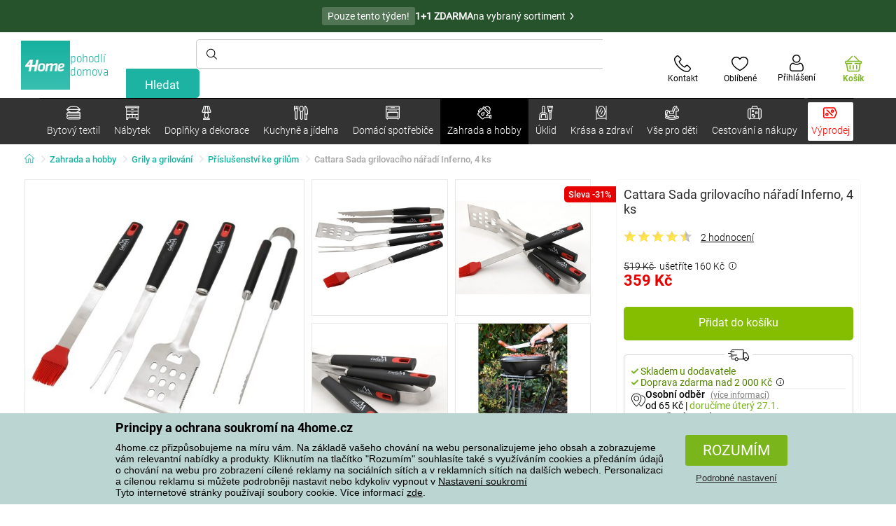

--- FILE ---
content_type: text/html; charset=utf-8
request_url: https://www.4home.cz/component/?type=CategoryPanel&id=8156f31c-233e-b441-c245-efdea1fc71d8
body_size: 2383
content:

<div class="cat-submenu-holder" style="display: none">
    <ul class="cat-submenu">
            <li>
                <section>
                    <a href="/kvetinace-a-truhliky/">
                        <img data-src="https://cdn.4home.cz/2e8a2a5d-2160-42fc-a51d-1a5b13b1ef57/40x40/kvetinaceatruhliky.jpg"
                             class="late-load"
                             width="50" />
                    </a>
                    <span class="l2-info">
                        <a href="/kvetinace-a-truhliky/" class="name">
                            Květin&#225;če a truhl&#237;ky
                        </a>
                        <span class="l3categories">
<a href="/obaly-na-kvetinace/">Obaly na květin&#225;če</a> <a href="/zahradni-kvetinace/">Zahradn&#237; květin&#225;če</a> <a href="/truhliky/">Truhl&#237;ky</a><a class="show-more" href="/kvetinace-a-truhliky/">Zobrazit další</a>                        </span>
                    </span>
                </section>
            </li>
            <li>
                <section>
                    <a href="/zebriky-a-schudky/">
                        <img data-src="https://cdn.4home.cz/6e63119f-7b22-417a-8a9a-7303c68c0ac8/40x40/zebriky.jpg"
                             class="late-load"
                             width="50" />
                    </a>
                    <span class="l2-info">
                        <a href="/zebriky-a-schudky/" class="name">
                            Žebř&#237;ky a schůdky
                        </a>
                        <span class="l3categories">
<a href="/zebriky-a-schudky/?brand=fieldmann">Fieldmann</a> <a href="/zebriky-a-schudky/?brand=rolser">Rolser</a> <a href="/zebriky-a-schudky/?brand=lamart">Lamart</a><a class="show-more" href="/zebriky-a-schudky/">Zobrazit další</a>                        </span>
                    </span>
                </section>
            </li>
            <li>
                <section>
                    <a href="/chovatelske-potreby/">
                        <img data-src="https://cdn.4home.cz/d93ce8e5-49b4-4c8a-a852-d46c8e59c894/40x40/chovatelskepotreby.jpg"
                             class="late-load"
                             width="50" />
                    </a>
                    <span class="l2-info">
                        <a href="/chovatelske-potreby/" class="name">
                            Chovatelsk&#233; potřeby
                        </a>
                        <span class="l3categories">
<a href="/pro-psy/">Pro psy</a> <a href="/pro-kocky/">Pro kočky</a> <a href="/doplnky-pro-peci-o-zvirata/">Doplňky pro p&#233;či o zv&#237;řata</a>                        </span>
                    </span>
                </section>
            </li>
            <li>
                <section>
                    <a href="/zahradni-nabytek/">
                        <img data-src="https://cdn.4home.cz/3044e187-e47f-45f6-ad51-8b86ea418d58/40x40/zahradninabytek.jpg"
                             class="late-load"
                             width="50" />
                    </a>
                    <span class="l2-info">
                        <a href="/zahradni-nabytek/" class="name">
                            Zahradn&#237; n&#225;bytek
                        </a>
                        <span class="l3categories">
<a href="/zahradni-zidle-a-lehatka/">Zahradn&#237; židle a leh&#225;tka</a> <a href="/zahradni-ulozne-boxy/">Zahradn&#237; &#250;ložn&#233; boxy</a> <a href="/houpaci-site/">Houpac&#237; s&#237;tě</a><a class="show-more" href="/zahradni-nabytek/">Zobrazit další</a>                        </span>
                    </span>
                </section>
            </li>
            <li>
                <section>
                    <a href="/venkovni-osvetleni/">
                        <img data-src="https://cdn.4home.cz/ca0ef1da-a19d-4b59-a449-c2106736dade/40x40/venkovniosvetleni.jpg"
                             class="late-load"
                             width="50" />
                    </a>
                    <span class="l2-info">
                        <a href="/venkovni-osvetleni/" class="name">
                            Venkovn&#237; osvětlen&#237;
                        </a>
                        <span class="l3categories">
<a href="/elektricke-venkovni-osvetleni/">Elektrick&#233; venkovn&#237; osvětlen&#237;</a> <a href="/solarni-venkovni-osvetleni/">Sol&#225;rn&#237; venkovn&#237; osvětlen&#237;</a>                        </span>
                    </span>
                </section>
            </li>
            <li>
                <section>
                    <a href="/dilna/">
                        <img data-src="https://cdn.4home.cz/d88bdb2c-29aa-4df9-96a8-298cf254b420/40x40/dilna.jpg"
                             class="late-load"
                             width="50" />
                    </a>
                    <span class="l2-info">
                        <a href="/dilna/" class="name">
                            D&#237;lna a n&#225;řad&#237;
                        </a>
                        <span class="l3categories">
<a href="/rucni-naradi/">Ručn&#237; n&#225;řad&#237;</a> <a href="/elektricke-naradi/">Elektrick&#233; n&#225;řad&#237;</a> <a href="/prodluzovaci-kabely-a-baterie/">Prodlužovac&#237; kabely a baterie</a>                        </span>
                    </span>
                </section>
            </li>
            <li>
                <section>
                    <a href="/zahradni-dekorace/">
                        <img data-src="https://cdn.4home.cz/65a3fd8b-cbab-4797-8783-c73e7144c53b/40x40/zahradnidekorace.jpg"
                             class="late-load"
                             width="50" />
                    </a>
                    <span class="l2-info">
                        <a href="/zahradni-dekorace/" class="name">
                            Zahradn&#237; dekorace
                        </a>
                        <span class="l3categories">
<a href="/zahradni-sosky/">Zahradn&#237; sošky</a> <a href="/ptaci-budky-a-krmitka/">Ptač&#237; budky a krm&#237;tka</a> <a href="/solarni-dekorace/">Sol&#225;rn&#237; dekorace</a><a class="show-more" href="/zahradni-dekorace/">Zobrazit další</a>                        </span>
                    </span>
                </section>
            </li>
            <li>
                <section>
                    <a href="/grily-a-grilovani/">
                        <img data-src="https://cdn.4home.cz/f87c4107-a44b-4bbb-8179-f5e9655ada46/40x40/grilyagrilovani.jpg"
                             class="late-load"
                             width="50" />
                    </a>
                    <span class="l2-info">
                        <a href="/grily-a-grilovani/" class="name">
                            Grily a grilov&#225;n&#237;
                        </a>
                        <span class="l3categories">
<a href="/prislusenstvi-ke-grilum/">Př&#237;slušenstv&#237; ke grilům</a> <a href="/prenosna-ohniste/">Přenosn&#225; ohniště</a> <a href="/grily-na-drevene-uhli/">Grily na dřevěn&#233; uhl&#237;</a><a class="show-more" href="/grily-a-grilovani/">Zobrazit další</a>                        </span>
                    </span>
                </section>
            </li>
            <li>
                <section>
                    <a href="/auto-moto/">
                        <img data-src="https://cdn.4home.cz/40702910-5733-4c39-a90b-ff1f2a55965e/40x40/automoto.jpg"
                             class="late-load"
                             width="50" />
                    </a>
                    <span class="l2-info">
                        <a href="/auto-moto/" class="name">
                            Auto-moto
                        </a>
                        <span class="l3categories">
<a href="/ostatni-auto-moto-doplnky/">Ostatn&#237; auto-moto doplňky</a> <a href="/osvezovace-vzduchu-do-auta/">Osvěžovače vzduchu do auta</a> <a href="/autochladnicky/">Autochladničky</a>                        </span>
                    </span>
                </section>
            </li>
            <li>
                <section>
                    <a href="/lapace-a-odpuzovace-skudcu/">
                        <img data-src="https://cdn.4home.cz/75e0b8d7-0f3c-4b8f-a1f5-7d82e5dbf7d9/40x40/lapaceaodpuzovaceskudcu.jpg"
                             class="late-load"
                             width="50" />
                    </a>
                    <span class="l2-info">
                        <a href="/lapace-a-odpuzovace-skudcu/" class="name">
                            Lapače a odpuzovače škůdců
                        </a>
                        <span class="l3categories">
<a href="/odpuzovace-ptaku/">Odpuzovače pt&#225;ků</a> <a href="/repelentni-svicky/">Repelentn&#237; sv&#237;čky</a> <a href="/lapace-a-odpuzovace-hmyzu/">Lapače a odpuzovače hmyzu</a><a class="show-more" href="/lapace-a-odpuzovace-skudcu/">Zobrazit další</a>                        </span>
                    </span>
                </section>
            </li>
            <li>
                <section>
                    <a href="/zahradni-plutky-palisady-a-obruby/">
                        <img data-src="https://cdn.4home.cz/ce0510f2-e528-47ef-a0f4-302f4abcf6f6/40x40/plutky.jpg"
                             class="late-load"
                             width="50" />
                    </a>
                    <span class="l2-info">
                        <a href="/zahradni-plutky-palisady-a-obruby/" class="name">
                            Zahradn&#237; plůtky, palis&#225;dy a obruby
                        </a>
                        <span class="l3categories">
<a href="/zahradni-plutky-palisady-a-obruby/?brand=aldotrade">Aldotrade</a><a class="show-more" href="/zahradni-plutky-palisady-a-obruby/">Zobrazit další</a>                        </span>
                    </span>
                </section>
            </li>
            <li>
                <section>
                    <a href="/pomucky-do-domacnosti/">
                        <img data-src="https://cdn.4home.cz/1b6fac74-6786-4388-a078-e2d541e75fcb/40x40/pomuckydodomacnosti.jpg"
                             class="late-load"
                             width="50" />
                    </a>
                    <span class="l2-info">
                        <a href="/pomucky-do-domacnosti/" class="name">
                            Pomůcky do dom&#225;cnosti
                        </a>
                        <span class="l3categories">
<a href="/pomucky-do-domacnosti/?brand=keter">Keter</a> <a href="/pomucky-do-domacnosti/?brand=fieldmann">Fieldmann</a> <a href="/pomucky-do-domacnosti/?brand=petsafe">PetSafe</a><a class="show-more" href="/pomucky-do-domacnosti/">Zobrazit další</a>                        </span>
                    </span>
                </section>
            </li>
            <li>
                <section>
                    <a href="/ochrana-majetku/">
                        <img data-src="https://cdn.4home.cz/b002320b-eb45-430f-b533-1b548a4c1bca/40x40/ochranamajetku.jpg"
                             class="late-load"
                             width="50" />
                    </a>
                    <span class="l2-info">
                        <a href="/ochrana-majetku/" class="name">
                            Ochrana majetku
                        </a>
                        <span class="l3categories">
<a href="/trezory/">Trezory a sejfy</a> <a href="/zvonky/">Zvonky</a> <a href="/pir-pohybova-cidla/">PIR pohybov&#225; čidla</a><a class="show-more" href="/ochrana-majetku/">Zobrazit další</a>                        </span>
                    </span>
                </section>
            </li>
            <li>
                <section>
                    <a href="/parniky-a-foliovniky/">
                        <img data-src="https://cdn.4home.cz/6345b05f-130a-4a23-b8f4-2f0dc2528dac/40x40/parnikyafoliovniky.jpg"
                             class="late-load"
                             width="50" />
                    </a>
                    <span class="l2-info">
                        <a href="/parniky-a-foliovniky/" class="name">
                            Pařn&#237;ky a f&#243;liovn&#237;ky
                        </a>
                        <span class="l3categories">
<a href="/parniky-a-foliovniky/?brand=happygreen">Happy Green</a><a class="show-more" href="/parniky-a-foliovniky/">Zobrazit další</a>                        </span>
                    </span>
                </section>
            </li>
            <li>
                <section>
                    <a href="/zahradni-naradi-a-potreby/">
                        <img data-src="https://cdn.4home.cz/aa8940d2-ca6e-4cbb-8b1e-16fbffa8d1b0/40x40/zahradninaradi.jpg"
                             class="late-load"
                             width="50" />
                    </a>
                    <span class="l2-info">
                        <a href="/zahradni-naradi-a-potreby/" class="name">
                            Zahradn&#237; n&#225;řad&#237; a potřeby
                        </a>
                        <span class="l3categories">
<a href="/ostatni-zahradnicke-potreby/">Zahradnick&#233; potřeby</a> <a href="/ostatni-zahradni-naradi/">Ostatn&#237; zahradn&#237; n&#225;řad&#237;</a> <a href="/zavlazovani/">Zavlažov&#225;n&#237;</a><a class="show-more" href="/zahradni-naradi-a-potreby/">Zobrazit další</a>                        </span>
                    </span>
                </section>
            </li>
            <li>
                <section>
                    <a href="/zahradni-technika/">
                        <img data-src="https://cdn.4home.cz/fc274c72-e6cb-4ed3-90d4-0d51ee764843/40x40/zahradnitechnika.jpg"
                             class="late-load"
                             width="50" />
                    </a>
                    <span class="l2-info">
                        <a href="/zahradni-technika/" class="name">
                            Zahradn&#237; technika
                        </a>
                        <span class="l3categories">
<a href="/cerpadla-a-vodarny/">Čerpadla a vod&#225;rny</a> <a href="/kompostery/">Kompost&#233;ry</a> <a href="/retezove-pily/">Řetězov&#233; pily</a><a class="show-more" href="/zahradni-technika/">Zobrazit další</a>                        </span>
                    </span>
                </section>
            </li>
            <li>
                <section>
                    <a href="/postovni-schranky/">
                        <img data-src="https://cdn.4home.cz/86825f87-0e2f-474e-b70e-9a8a795a8d7b/40x40/postovnischranky.jpg"
                             class="late-load"
                             width="50" />
                    </a>
                    <span class="l2-info">
                        <a href="/postovni-schranky/" class="name">
                            Poštovn&#237; schr&#225;nky
                        </a>
                        <span class="l3categories">
                                    <a href="/postovni-schranky/">Originální i tradiční poštovní schránky.</a>
                        </span>
                    </span>
                </section>
            </li>
            <li>
                <section>
                    <a href="/zabava-na-zahrade/">
                        <img data-src="https://cdn.4home.cz/47efd7ce-c102-4c81-9c22-e207f64214f7/40x40/zabavanazahrade.jpg"
                             class="late-load"
                             width="50" />
                    </a>
                    <span class="l2-info">
                        <a href="/zabava-na-zahrade/" class="name">
                            Z&#225;bava na zahradě
                        </a>
                        <span class="l3categories">
<a href="/hracky-do-vody/">Nafukovac&#237; leh&#225;tka, hračky do vody</a> <a href="/bazeny/">Baz&#233;ny</a> <a href="/detske-domky-a-stany-x/">Dětsk&#233; domky a stany</a><a class="show-more" href="/zabava-na-zahrade/">Zobrazit další</a>                        </span>
                    </span>
                </section>
            </li>
            </ul>
</div>



--- FILE ---
content_type: text/html; charset=utf-8
request_url: https://www.4home.cz/component/?type=CategoryPanel&id=e5b3a7b0-dc4d-ee5d-6e31-e7d9bf34f471
body_size: 1502
content:

<div class="cat-submenu-holder" style="display: none">
    <ul class="cat-submenu">
            <li>
                <section>
                    <a href="/zdravotni-pomucky/">
                        <img data-src="https://cdn.4home.cz/204ff3c7-f47a-46cd-b10c-2784508a10cb/40x40/zdravotnipomucky.jpg"
                             class="late-load"
                             width="50" />
                    </a>
                    <span class="l2-info">
                        <a href="/zdravotni-pomucky/" class="name">
                            Zdravotn&#237; pomůcky
                        </a>
                        <span class="l3categories">
<a href="/kompenzacni-pomucky/">Kompenzačn&#237; pomůcky</a> <a href="/akupresurni-pomucky/">Akupresurn&#237; pomůcky</a> <a href="/zdravotni-pasy/">Zdravotn&#237; p&#225;sy</a><a class="show-more" href="/zdravotni-pomucky/">Zobrazit další</a>                        </span>
                    </span>
                </section>
            </li>
            <li>
                <section>
                    <a href="/kosmeticke-a-vlasove-pomucky/">
                        <img data-src="https://cdn.4home.cz/de428dd3-5755-459c-972c-26afe627fb2a/40x40/kosmetika9671.jpg"
                             class="late-load"
                             width="50" />
                    </a>
                    <span class="l2-info">
                        <a href="/kosmeticke-a-vlasove-pomucky/" class="name">
                            Kosmetika 
                        </a>
                        <span class="l3categories">
<a href="/ostatni-kosmeticke-pomucky/">Kosmetick&#233; pomůcky</a> <a href="/telova-kosmetika2/">Tělov&#225; kosmetika</a> <a href="/pripravky-do-koupele/">Př&#237;pravky do koupele</a><a class="show-more" href="/kosmeticke-a-vlasove-pomucky/">Zobrazit další</a>                        </span>
                    </span>
                </section>
            </li>
            <li>
                <section>
                    <a href="/masaze-a-relaxace/">
                        <img data-src="https://cdn.4home.cz/d26a51c5-d445-4589-9ae1-996032ab7536/40x40/masazearelaxace.jpg"
                             class="late-load"
                             width="50" />
                    </a>
                    <span class="l2-info">
                        <a href="/masaze-a-relaxace/" class="name">
                            Mas&#225;že a relaxace
                        </a>
                        <span class="l3categories">
<a href="/masazni-pomucky/">Mas&#225;žn&#237; pomůcky</a> <a href="/masazni-pristroje/">Mas&#225;žn&#237; př&#237;stroje</a> <a href="/elektricke-decky/">Elektrick&#233; dečky</a><a class="show-more" href="/masaze-a-relaxace/">Zobrazit další</a>                        </span>
                    </span>
                </section>
            </li>
            <li>
                <section>
                    <a href="/manikura-a-pedikura/">
                        <img data-src="https://cdn.4home.cz/02f37083-12eb-4435-ba06-d002ee899052/40x40/manikuraapedikura.jpg"
                             class="late-load"
                             width="50" />
                    </a>
                    <span class="l2-info">
                        <a href="/manikura-a-pedikura/" class="name">
                            Manik&#250;ra a pedik&#250;ra
                        </a>
                        <span class="l3categories">
<a href="/manikura-a-pedikura/?brand=kellerman">Kellerman</a> <a href="/manikura-a-pedikura/?brand=kai">Kai</a> <a href="/manikura-a-pedikura/?brand=touchbeauty">TOUCHBeauty</a><a class="show-more" href="/manikura-a-pedikura/">Zobrazit další</a>                        </span>
                    </span>
                </section>
            </li>
            <li>
                <section>
                    <a href="/male-spotrebice/">
                        <img data-src="https://cdn.4home.cz/c97d0d6a-9462-4509-ab9b-6f96abadbfbc/40x40/malespotrebice.jpg"
                             class="late-load"
                             width="50" />
                    </a>
                    <span class="l2-info">
                        <a href="/male-spotrebice/" class="name">
                            P&#233;če o tělo
                        </a>
                        <span class="l3categories">
<a href="/feny/">F&#233;ny</a> <a href="/panske-holeni-a-zastrihovace/">P&#225;nsk&#233; holen&#237; a zastřihovače</a> <a href="/damske-holeni-a-depilace/">D&#225;msk&#233; holen&#237; a depilace</a><a class="show-more" href="/male-spotrebice/">Zobrazit další</a>                        </span>
                    </span>
                </section>
            </li>
            <li>
                <section>
                    <a href="/zdravotni-obuv/">
                        <img data-src="https://cdn.4home.cz/666b102b-e74e-40ce-88a2-50e7a1d66bf8/40x40/zdravotniobuv.jpg"
                             class="late-load"
                             width="50" />
                    </a>
                    <span class="l2-info">
                        <a href="/zdravotni-obuv/" class="name">
                            Zdravotn&#237; obuv
                        </a>
                        <span class="l3categories">
<a href="/unisex-obuv/">Unisex obuv</a> <a href="/damska-obuv/">D&#225;msk&#225; obuv</a> <a href="/panska-obuv/">P&#225;nsk&#225; obuv</a>                        </span>
                    </span>
                </section>
            </li>
            <li>
                <section>
                    <a href="/zubni-kartacky/">
                        <img data-src="https://cdn.4home.cz/8567906f-892a-48ea-8933-6a8b0c037841/40x40/zubnikartacky.jpg"
                             class="late-load"
                             width="50" />
                    </a>
                    <span class="l2-info">
                        <a href="/zubni-kartacky/" class="name">
                            Zubn&#237; kart&#225;čky
                        </a>
                        <span class="l3categories">
<a href="/zubni-kartacky/?brand=truelife">TrueLife</a> <a href="/zubni-kartacky/?brand=sencor">Sencor</a> <a href="/zubni-kartacky/?brand=koziol">Koziol</a><a class="show-more" href="/zubni-kartacky/">Zobrazit další</a>                        </span>
                    </span>
                </section>
            </li>
            <li>
                <section>
                    <a href="/vitaminy-a-doplnky-stravy/">
                        <img data-src="https://cdn.4home.cz/060fbd95-2de1-49ef-98ba-4d66a4bfd31d/40x40/vitaminyadoplnkystravy.jpg"
                             class="late-load"
                             width="50" />
                    </a>
                    <span class="l2-info">
                        <a href="/vitaminy-a-doplnky-stravy/" class="name">
                            Vitam&#237;ny a doplňky stravy
                        </a>
                        <span class="l3categories">
<a href="/vitaminy-a-doplnky-stravy/?brand=allnature">Allnature</a> <a href="/vitaminy-a-doplnky-stravy/?brand=biovitality">Biovitality</a> <a href="/vitaminy-a-doplnky-stravy/?brand=greenidea">Green Idea</a><a class="show-more" href="/vitaminy-a-doplnky-stravy/">Zobrazit další</a>                        </span>
                    </span>
                </section>
            </li>
            <li>
                <section>
                    <a href="/erotika/">
                        <img data-src="https://cdn.4home.cz/bab2057e-dace-4b5c-82dd-5168a775bff1/40x40/erotika9653.jpg"
                             class="late-load"
                             width="50" />
                    </a>
                    <span class="l2-info">
                        <a href="/erotika/" class="name">
                            Erotika
                        </a>
                        <span class="l3categories">
<a href="/eroticke-pomucky/">Erotick&#233; pomůcky</a> <a href="/kondomy/">Kondomy</a>                        </span>
                    </span>
                </section>
            </li>
            <li>
                <section>
                    <a href="/osobni-vahy/">
                        <img data-src="https://cdn.4home.cz/db1e6369-5856-4e33-9d55-b1f6aa7a4465/40x40/osobnivahy.jpg"
                             class="late-load"
                             width="50" />
                    </a>
                    <span class="l2-info">
                        <a href="/osobni-vahy/" class="name">
                            Osobn&#237; v&#225;hy
                        </a>
                        <span class="l3categories">
<a href="/digitalni-vahy/">Digit&#225;ln&#237; v&#225;hy</a> <a href="/diagnosticke-vahy/">Diagnostick&#233; v&#225;hy</a> <a href="/analogove_vahy/">Analogov&#233; v&#225;hy</a>                        </span>
                    </span>
                </section>
            </li>
            <li>
                <section>
                    <a href="/hubnuti-a-fitness/">
                        <img data-src="https://cdn.4home.cz/20ecf63f-42e7-42f2-92b1-e35f7ff100e8/40x40/hubnutiafitness.jpg"
                             class="late-load"
                             width="50" />
                    </a>
                    <span class="l2-info">
                        <a href="/hubnuti-a-fitness/" class="name">
                            Hubnut&#237; a fitness
                        </a>
                        <span class="l3categories">
<a href="/hubnuti-a-fitness/?brand=vitility">Vitility</a> <a href="/hubnuti-a-fitness/?brand=towee">Towee</a> <a href="/hubnuti-a-fitness/?brand=sencor">Sencor</a><a class="show-more" href="/hubnuti-a-fitness/">Zobrazit další</a>                        </span>
                    </span>
                </section>
            </li>
            <li>
                <section>
                    <a href="/hygiena-a-dezinfekce/">
                        <img data-src="https://cdn.4home.cz/22c2839d-3bb2-446d-a390-bbe49d84aef9/40x40/hygienadezinfekce.jpg"
                             class="late-load"
                             width="50" />
                    </a>
                    <span class="l2-info">
                        <a href="/hygiena-a-dezinfekce/" class="name">
                            Hygiena a dezinfekce
                        </a>
                        <span class="l3categories">
<a href="/hygiena-a-dezinfekce/?brand=beurer">Beurer</a> <a href="/hygiena-a-dezinfekce/?brand=guzzanti">Guzzanti</a> <a href="/hygiena-a-dezinfekce/?brand=hartmann">Hartmann</a><a class="show-more" href="/hygiena-a-dezinfekce/">Zobrazit další</a>                        </span>
                    </span>
                </section>
            </li>
            </ul>
</div>



--- FILE ---
content_type: text/html; charset=utf-8
request_url: https://www.4home.cz/component/?type=CategoryPanel&id=8ec82be9-7394-9209-a5fe-22fa2e9432e0
body_size: 905
content:

<div class="cat-submenu-holder" style="display: none">
    <ul class="cat-submenu">
            <li>
                <section>
                    <a href="/camping-vybaveni/">
                        <img data-src="https://cdn.4home.cz/ad0db61a-560c-4249-a0c7-9fd0c374e20e/40x40/kempovaniacestovani.jpg"
                             class="late-load"
                             width="50" />
                    </a>
                    <span class="l2-info">
                        <a href="/camping-vybaveni/" class="name">
                            Camping vybaven&#237;
                        </a>
                        <span class="l3categories">
<a href="/camping-doplnky/">Camping doplňky</a> <a href="/svitilny-celovky-a-lampy/">Sv&#237;tilny, čelovky a lampy</a> <a href="/karimatky-a-matrace/">Karimatky a matrace</a><a class="show-more" href="/camping-vybaveni/">Zobrazit další</a>                        </span>
                    </span>
                </section>
            </li>
            <li>
                <section>
                    <a href="/piknikove-kose-a-chladici-tasky/">
                        <img data-src="https://cdn.4home.cz/5e38fb79-2fc7-4062-abfc-397118db8a9c/40x40/piknikkose.jpg"
                             class="late-load"
                             width="50" />
                    </a>
                    <span class="l2-info">
                        <a href="/piknikove-kose-a-chladici-tasky/" class="name">
                            Piknikov&#233; koše a chladic&#237; tašky
                        </a>
                        <span class="l3categories">
<a href="/chladici-boxy-a-tasky/">Chladic&#237; tašky a boxy</a> <a href="/piknikove-kose/">Piknikov&#233; koše</a>                        </span>
                    </span>
                </section>
            </li>
            <li>
                <section>
                    <a href="/tasky-na-koleckach/">
                        <img data-src="https://cdn.4home.cz/5c3f83ef-d8e9-4390-877b-2321e8463eab/40x40/taskynakoleckach.jpg"
                             class="late-load"
                             width="50" />
                    </a>
                    <span class="l2-info">
                        <a href="/tasky-na-koleckach/" class="name">
                            Tašky na kolečk&#225;ch
                        </a>
                        <span class="l3categories">
<a href="/tasky-na-koleckach/?brand=rolser">Rolser</a> <a href="/tasky-na-koleckach/?brand=brilanz">Brilanz</a> <a href="/tasky-na-koleckach/?brand=lamart">Lamart</a><a class="show-more" href="/tasky-na-koleckach/">Zobrazit další</a>                        </span>
                    </span>
                </section>
            </li>
            <li>
                <section>
                    <a href="/cestovni-kufry,-tasky-a-batohy/">
                        <img data-src="https://cdn.4home.cz/3d7e05a7-b6e7-4660-9e57-ec84b96cbfb9/40x40/batohyazavazadla.jpg"
                             class="late-load"
                             width="50" />
                    </a>
                    <span class="l2-info">
                        <a href="/cestovni-kufry,-tasky-a-batohy/" class="name">
                            Cestovn&#237; kufry, tašky a batohy
                        </a>
                        <span class="l3categories">
<a href="/cestovni-kufry/">Cestovn&#237; kufry</a> <a href="/cestovni-tasky-a-batohy/">Cestovn&#237; tašky a batohy</a>                        </span>
                    </span>
                </section>
            </li>
            <li>
                <section>
                    <a href="/cestovni-doplnky-a-organizery/">
                        <img data-src="https://cdn.4home.cz/f60a7828-141c-4602-97e3-ac9edec777ab/40x40/cestovnidoplnky.jpg"
                             class="late-load"
                             width="50" />
                    </a>
                    <span class="l2-info">
                        <a href="/cestovni-doplnky-a-organizery/" class="name">
                            Cestovn&#237; doplňky a organiz&#233;ry
                        </a>
                        <span class="l3categories">
<a href="/cestovni-doplnky-a-organizery/?brand=guzzanti">Guzzanti</a> <a href="/cestovni-doplnky-a-organizery/?brand=tescoma">Tescoma</a> <a href="/cestovni-doplnky-a-organizery/?brand=orion">Orion</a><a class="show-more" href="/cestovni-doplnky-a-organizery/">Zobrazit další</a>                        </span>
                    </span>
                </section>
            </li>
            <li>
                <section>
                    <a href="/nakupni-kose-a-tasky/">
                        <img data-src="https://cdn.4home.cz/871c5bdb-2790-49bf-bac4-4808fc8b36cf/40x40/taskykabelkyadoplnky.jpg"
                             class="late-load"
                             width="50" />
                    </a>
                    <span class="l2-info">
                        <a href="/nakupni-kose-a-tasky/" class="name">
                            N&#225;kupn&#237; koše a tašky
                        </a>
                        <span class="l3categories">
<a href="/nakupni-kose/">N&#225;kupn&#237; koše</a>                        </span>
                    </span>
                </section>
            </li>
            <li>
                <section>
                    <a href="/plazove-tasky-a-osusky/">
                        <img data-src="https://cdn.4home.cz/1764f4bf-0ba9-4ffb-969f-b321ee411121/40x40/plaz.jpg"
                             class="late-load"
                             width="50" />
                    </a>
                    <span class="l2-info">
                        <a href="/plazove-tasky-a-osusky/" class="name">
                            Pl&#225;žov&#233; tašky a osušky
                        </a>
                        <span class="l3categories">
<a href="/plazove-tasky/">Pl&#225;žov&#233; tašky</a> <a href="/plazove-osusky-1/">Pl&#225;žov&#233; osušky</a>                        </span>
                    </span>
                </section>
            </li>
            </ul>
</div>

